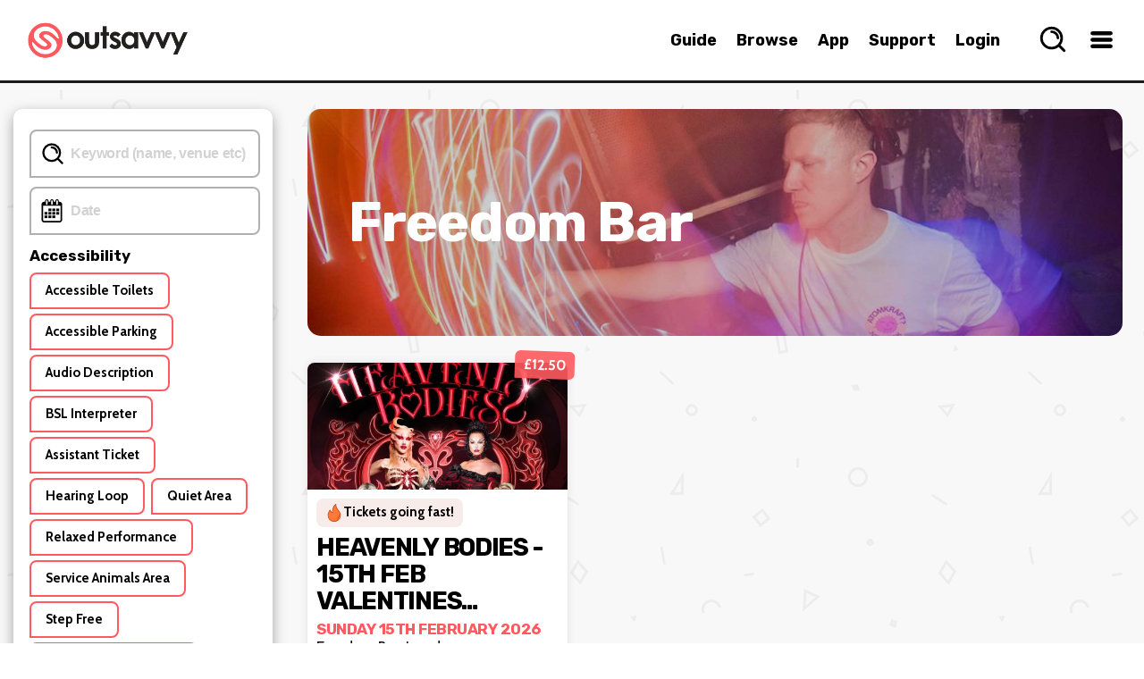

--- FILE ---
content_type: text/html; charset=utf-8
request_url: https://www.outsavvy.com/hashtag/freedombar
body_size: 26145
content:


<!DOCTYPE html>
<!--[if lt IE 7]> 				<html xmlns="http://www.w3.org/1999/xhtml" xml:lang="en" lang="en" class="ie ie6 lte9 lte8 lte7 ">	<![endif]-->
<!--[if IE 7]>					<html xmlns="http://www.w3.org/1999/xhtml" xml:lang="en" lang="en" class="ie ie7 lte9 lte8 lte7 ">	<![endif]-->
<!--[if IE 8]>					<html xmlns="http://www.w3.org/1999/xhtml" xml:lang="en" lang="en" class="ie ie8 lte9 lte8 ">		<![endif]-->
<!--[if IE 9]>					<html xmlns="http://www.w3.org/1999/xhtml" xml:lang="en" lang="en" class="ie ie9 lte9 ">				<![endif]-->
<!--[if (gt IE 9)|!(IE)]><!-->
<html xmlns="http://www.w3.org/1999/xhtml" xml:lang="en" lang="en">
<!--<![endif]-->
<head id="Head1"><title>
	OutSavvy - Freedom Bar | Freedom Bar Events  | Freedom Bar Tickets | OutSavvy.com
</title>

    <script type="text/javascript">
        window.dataLayer = window.dataLayer || [];

        function gtag() { dataLayer.push(arguments); }

        if (window.location.hash ? window.location.hash == '#cs-scan' : false) {
            gtag("consent", "default", { ad_storage: "granted", ad_user_data: "granted", ad_personalization: "granted", analytics_storage: "granted", functionality_storage: "granted", personalization_storage: "granted", security_storage: "granted", wait_for_update: 500 });
        }
        else {
            gtag("consent", "default", {
                ad_storage: "denied",
                ad_user_data: "denied",
                ad_personalization: "denied",
                analytics_storage: "denied",
                functionality_storage: "granted",
                personalization_storage: "granted",
                security_storage: "granted",
                wait_for_update: 500,
            });
        }

        gtag("set", "ads_data_redaction", true);

        gtag("set", "developer_id.dZTlmZj", true);
    </script>

    <script src="https://consent.studio/outsavvy.com/banner.js"></script>

    <link rel="stylesheet" type="text/css" href="/combres.axd/siteCss/404f55730df32433c6a3777ba366c061f220ef4faa7ac89e5c923f2fe47ae0d36b5598371ecae4f988944632c8924f5486ac17bd0b4cad70e095c9b7e3ca2f6e/"/><script type="text/javascript" src="/combres.axd/siteJs/4ea27d3d3dfdcea6aa2256650964498a5d720acb896b38d1bcbc2a81e57470911dd600418c7f575901cd7b3741c1b3a433126ce5ab0a56f134539cecb5333ade/"></script>

    <meta name="Priority" content="0.75" />
    <meta name="ChangeFrequency" content="daily" />
    <meta name="ROBOTS" content="INDEX, FOLLOW" />

    <meta property="og:description" content="Freedom Bar | Freedom Bar Events | Freedom Bar Tickets | OutSavvy.com" />
    <meta property="og:locale" content="en_GB" />
    <meta property="og:locale:alternate" content="en_US" />
    <meta property="og:site_name" content="OutSavvy" />
    <meta property="og:type" content="website" />
    <meta property="og:title" content="Freedom Bar - OutSavvy" />
    <meta property="og:url" content="https://www.outsavvy.com/hashtag/freedombar" />
    <meta property="og:image:type" content="image/jpeg" />
    <meta property="og:image:width" content="1440" />
    <meta property="og:image:height" content="954" />
    <meta property="og:image" content="https://cdn.outsavvy.com/website/banner.jpg" />
    <meta property="og:image:secure_url" content="https://cdn.outsavvy.com/website/banner.jpg" />

    <meta name="twitter:card" content="summary" />
    <meta name="twitter:site" content="@OutSavvy" />
    <meta name="twitter:title" content="Freedom Bar - OutSavvy" />
    <meta name="twitter:app:name:iphone" content="OutSavvy" />
    <meta name="twitter:app:id:iphone" content="722344276" />
    <meta property="twitter:image:src" content="https://cdn.outsavvy.com/website/banner.jpg" />

    <link href="https://www.outsavvy.com/hashtag/freedombar" rel="canonical" />

<link rel="apple-touch-icon" sizes="57x57" href="https://cdn.outsavvy.com/website/favicon/apple-icon-57x57.png" /><link rel="apple-touch-icon" sizes="60x60" href="https://cdn.outsavvy.com/website/favicon/apple-icon-60x60.png" /><link rel="apple-touch-icon" sizes="72x72" href="https://cdn.outsavvy.com/website/favicon/apple-icon-72x72.png" /><link rel="apple-touch-icon" sizes="76x76" href="https://cdn.outsavvy.com/website/favicon/apple-icon-76x76.png" /><link rel="apple-touch-icon" sizes="114x114" href="https://cdn.outsavvy.com/website/favicon/apple-icon-114x114.png" /><link rel="apple-touch-icon" sizes="120x120" href="https://cdn.outsavvy.com/website/favicon/apple-icon-120x120.png" /><link rel="apple-touch-icon" sizes="144x144" href="https://cdn.outsavvy.com/website/favicon/apple-icon-144x144.png" /><link rel="apple-touch-icon" sizes="152x152" href="https://cdn.outsavvy.com/website/favicon/apple-icon-152x152.png" /><link rel="apple-touch-icon" sizes="180x180" href="https://cdn.outsavvy.com/website/favicon/apple-icon-180x180.png" /><link rel="icon" type="image/png" sizes="192x192" href="https://cdn.outsavvy.com/website/favicon/android-icon-192x192.png" /><link rel="icon" type="image/png" sizes="32x32" href="https://cdn.outsavvy.com/website/favicon/favicon-32x32.png" /><link rel="icon" type="image/png" sizes="96x96" href="https://cdn.outsavvy.com/website/favicon/favicon-96x96.png" /><link rel="icon" type="image/png" sizes="16x16" href="https://cdn.outsavvy.com/website/favicon/favicon-16x16.png" /><link rel="shortcut icon" href="https://cdn.outsavvy.com/website/favicon/favicon.ico" /><link rel="manifest" href="/manifest.json" /><meta name="apple-mobile-web-app-title" content="OutSavvy" /><meta name="application-name" content="OutSavvy" /><meta name="msapplication-TileColor" content="#ffffff" /><meta name="msapplication-TileImage" content="/ms-icon-144x144.png" /><meta name="theme-color" content="#ffffff" /><meta name="google-play-app" content="app-id=com.outsavvyapp" /><meta name="apple-itunes-app" content="app-id=722344276" /><meta http-equiv="Content-Type" content="text/html; charset=utf-8" /><meta name="viewport" content="width=device-width, initial-scale=1.0" /><meta property="fb:app_id" content="179821335543821" />

    <script>

        function sponsoredclick(boostId, eventId, source) {
            $.ajax({
                type: "POST",
                contentType: "application/json; charset=utf-8",
                url: "/Default.aspx/AddBoostClick",
                data: '{ userId: "dd32951a-e0ff-4c5e-ac95-25f87a616c3b", boostId: "' + boostId + '", eventId: "' + eventId + '", source: "' + source + '" }',
                contentType: "application/json; charset=utf-8",
                dataType: "json",
                success: function (r) {
                    var g = 'success';
                },
                failure: function (r) {
                },
                error: function (r) {
                }
            });
        }

        function sponsoredview(boostId, source) {
            $.ajax({
                type: "POST",
                contentType: "application/json; charset=utf-8",
                url: "/Default.aspx/AddBoostView",
                data: '{ userId: "dd32951a-e0ff-4c5e-ac95-25f87a616c3b", boostId: "' + boostId + '", source: "' + source + '" }',
                contentType: "application/json; charset=utf-8",
                dataType: "json",
                success: function (r) {
                    var g = 'success';
                },
                failure: function (r) {
                },
                error: function (r) {
                }
            });
        }

        function openEventSearch() {
            setTimeout(function () {
                $('.results-list').empty();

                $.ajax({
                    type: "GET",
                    contentType: "application/json; charset=utf-8",
                    url: "/predictions/v1/getpopular",
                    dataType: "json",
                    async: true,
                    success: function (data) {

                        var h2 = "<h2>What’s Hot Right Now</h2>";
                        $('.results-list').append(h2);

                        $.each(data, function (index, item) {
                            var rows = "<a href='" + item.Url + "' tabindex='0' class='search-nav-item'><div class='search-nav-item-container'><div class='search-nav-item-image-container'><figure class='search-nav-item-image'><img src='https://res.cloudinary.com/outsavvy/image/fetch/c_fill,h_60,w_123/" + item.ImageUrl + "' alt='" + item.Name + "' class='search-nav-item-theimage'><div class='feature-price'>" + item.Price + "</div></figure></div><div class='search-nav-title-container'><p class='search-nav-title'>" + item.Name + "</p><p class='search-nav-description search-nav-description-date'>" + item.Date + "</p><p class='search-nav-description'>" + item.Location + "</p></div></div></a>";
                            $('.results-list').append(rows);
                        });

                        $(".results-holder").show();

                    },
                    error: function (result) {
                        //alert("Due to unexpected errors we were unable to load data");
                    }
                });

                $("#predicitvesearch").focus();
            }, 500);
        }

    </script>

    

    <link rel="stylesheet" type="text/css" href="/combres.axd/eventCss/fdf075ca5ea701b19d44d3128fac8bae6513d6339bfaecfeac36e9e4773b283cf18f166b0f502735ecadd87ff012944242e2e4e7418423d15478cc9091976bdc/"/>
    <script type="text/javascript" src="/combres.axd/eventJs/fc3601143acd977438c1a5f510610e27c13d52eefa8185d86eac33f5d4a05526e8b947b36d3bb3178109ef992afcfa9e70e9653fd627299cb88f15d3c827660a/"></script>
<meta name="description" content="Freedom Bar | Freedom Bar Events | Freedom Bar Tickets | OutSavvy.com" /></head>
<body>

    
    <form method="post" action="/hashtag/freedombar" id="Form1">
<div class="aspNetHidden">
<input type="hidden" name="__EVENTTARGET" id="__EVENTTARGET" value="" />
<input type="hidden" name="__EVENTARGUMENT" id="__EVENTARGUMENT" value="" />
<input type="hidden" name="__VIEWSTATE" id="__VIEWSTATE" value="Tgh9z1sITBBbEIBT/5GgNMunPHELMe8l+sI0shLA6uvQg71n/7suF8oaB8X8BYrwCd/ePIWPpGhy6rhtxdG3hMnVqPkAbuEpaZsfCYo5Tbm1jF6skSan25z12RRwLrJBRUuqfhH+A8UDxb6scBqs4RN+jgk9nbM0A8hPAvOTYZzwi72TwTEdA6nRKSMM1HJjxfgzqtbhtLh3V+W8lYZd/RKEygHQ3UsYwahi1YkfGuNUCBVZckTwY4IEnmeTltj5ca1rUSLI11qkpU2yu9YgfX43FX0kGnqhOPhvMB8bo12JMOa8elAB9nQrJ3mHBREibTLJkqzzcZ2cDarWW5/GdW21beFl4sXhUTHm6wdIogQVFR2hC9bfXa57YqEb/SuqaQ0KIkgi7QUOPuY0OlrHZeAr8od0yQ/6TPWP0hab+8QX0C6IauiDKiXUpRIww6YBxpq6zQLB1hd+tD5LR5uDm073NKL6alcsx5b86GZJZQdY6q5WMbmLYSUO9dbMnVkdzmgbcHOiQZ/AVD+uWv3jkQVLxTFcT+R8OYCkBjiQrkhYEGt+LMSK8pnPIbz/GSP3+Ch2/hviuDrB4xfGF4wZ7Qc7lxMq2mMddI7qG5EGBOG26ukC/I/tZRSosvQSiLD9eIR2+QEQf9lBD6jutX6CTrdUfMmqKiHaCgqsl4BeATEYMPEBmOCxLDgPG/77/[base64]/wwK8cL5MmURy5W7qMvIEvDlHA+iDEnzOwvPJyU1iVgnyGKKXQFYMvbCtjoa9dFSnnAxzd5+ACy/[base64]/LRGIv1H3XLHcL5odBuJYwvdd2TE+hClJedrCc+WQiWpvAXZkes1o8Pl1GRtPwsnadIORKabMuuIkXK7dZX/LEgnPoiRfVA6kbKn/ES1LDFq+dCX19DmukwgAR0XQ+k8ep7NyEuQ+pZHeaSZyXd+GCC8K7QzJA1k7G9q8VpVRpirDmagn8iBwEuhnIzPzciOJ8P20Ve8ZqSsQFMDv/UXPOfW/Rswq68eMbWnzqJSYwFJI6B+2HFIFCQs6ZwDcBQaT2mAZgcJEYdRY57pqcpO3kIMAixq2iuTTpvHENTXuzzZ9o+3oyKCctciSPlkgczzXA5NNHMEZaooZjElCGL4Jk/KL9IwkiPlgMtg5gjaOENpU/qhuiabxv5RH8CrWwoMNU8cLulcL0fP0GUDWPaIZRrHAYCyC1YzGcka0yZIF1AOvIoDoSphhtRyy03lOqn4bH/Uwg9WQOm3/[base64]/fMUVk5Jx1r8IhYYxGKfrEs8kPBvtyDXbdqnMhZQ1bHTrfhqMTTFqrP2sB1zeEwKdoQaHC1C312QW/g31xEcSTNqmRD1tqp8FRLCfhRRaKwGm59YC5GguPxxqYvd58kzB4J78paVG7EkUbkPWrKZBOgfjDDTSiRK1oyiVKdb+6GH055UY/OJluTY9PrFd2p32Kkw1LwVBTInrPlrIeO3XwpJVc0jIVCSnDgSAOsAhXnUsFrJHRXOWiauKU/FP14LJK7jII/GO7WcRwyHEnLS11evwEj5XsSc/7j/2B1EwGHbalkulR62IheQqTK3TpfZ6U6WUNmRck4obqa2kq6Y11t0VcRuXdd3pUGhRtHeRhZgFBbrHlOne+vtE6ZgRSzw92o3OqsUkw7Y/GRmtPl6cQMS/9LSD+FoOaa4xM1q9tDXssbx9thsMBjxkNzCKHVVTWf81mUn3+WIxBYUs2t5hp/++eBtupvmiUcA5s5r5eIBcX" />
</div>

<script type="text/javascript">
//<![CDATA[
var theForm = document.forms['Form1'];
if (!theForm) {
    theForm = document.Form1;
}
function __doPostBack(eventTarget, eventArgument) {
    if (!theForm.onsubmit || (theForm.onsubmit() != false)) {
        theForm.__EVENTTARGET.value = eventTarget;
        theForm.__EVENTARGUMENT.value = eventArgument;
        theForm.submit();
    }
}
//]]>
</script>


<script src="https://ajax.aspnetcdn.com/ajax/4.6/1/WebForms.js" type="text/javascript"></script>
<script type="text/javascript">
//<![CDATA[
window.WebForm_PostBackOptions||document.write('<script type="text/javascript" src="/WebResource.axd?d=pynGkmcFUV13He1Qd6_TZL5KdDVR-IRbp45zGy255YsnUFBNiHTR95ynkz6pYofnIBeyJQ2&amp;t=637814653746327080"><\/script>');//]]>
</script>



<script src="https://ajax.aspnetcdn.com/ajax/4.6/1/MicrosoftAjax.js" type="text/javascript"></script>
<script type="text/javascript">
//<![CDATA[
(window.Sys && Sys._Application && Sys.Observer)||document.write('<script type="text/javascript" src="/ScriptResource.axd?d=NJmAwtEo3Ipnlaxl6CMhvi2B_tFrGXO4oZ-BZbVPvI2Ut-QHgTn0O335yMndvrRa3eSJjqqSBMrJrE29H1KJjYMcbc5wjIWfAChnujlz6p35vZ_wjrXQQ2UjUwBSgXbUR8CALUM5UA5QlLhQxZ_Vtm0vQDc1&t=49337fe8"><\/script>');//]]>
</script>

<script src="https://ajax.aspnetcdn.com/ajax/4.6/1/MicrosoftAjaxWebForms.js" type="text/javascript"></script>
<script type="text/javascript">
//<![CDATA[
(window.Sys && Sys.WebForms)||document.write('<script type="text/javascript" src="/ScriptResource.axd?d=dwY9oWetJoJoVpgL6Zq8OKXH5hXLz2HeEtHbgvDgDQNBYfDCQnLxsVzZAlrF0MsSoy_8gLIA1jtVH4iFAlrLUJqzB0_JxB_m0OgD7Mh9lynTh_enzmbgGUloWhv9usgHMH4CSVtn-JM5BnWNRDS1IsLjwOs1&t=49337fe8"><\/script>');//]]>
</script>

<div class="aspNetHidden">

	<input type="hidden" name="__VIEWSTATEGENERATOR" id="__VIEWSTATEGENERATOR" value="9543FD24" />
	<input type="hidden" name="__EVENTVALIDATION" id="__EVENTVALIDATION" value="mxgH07l3z9OtfDe1iNXYqwFk5/a3ZBNAmIPbz2UYG3z8lc2YFYbprpl+OnSiptbvq7pCGT9TLHjRlFm235bKAvDk+9W+eApUF2oFyfeqJhjZr7rpFNjpz0W13j6rqt0H9/483ekAw/A7FgwXF8Sh0wkRy9tjsAa7b1AAR8zC2k0ihOK5l0jSUEvmPmkLjzL38VqGgS/HFY0euKtAIDKuTrxfBxPIJt7csi+TP7L54HMKURQfrCUYyp2UIa4sWBMaklZnJl2z8jA1Vy8J1vRriZ17pRHFpgs2a42H5HOjvnoX8HemcDZRm2QXd/etnLdW7idE/G3pDd4HUBRg2SB3WHIxg8JTSScFkvI6xEvheffvifSb622KUGOTHeDoIGYffpqS3wxjo9PEXISDFtC7mH9c366x3DXYlCf4/J0YrvPNCutr8lJ3nNOaqmfa+dyp9odHQ2Tc90Ek+jz7Z7S82w7bvGQilOYwDsEKOFbkhsLYgMptfhRfNHiIvDqPCmW4zOUojoqOAy2C9Dd7keWFYeNVhHCv5+Jf0Q0KwY6I8jnTjO4AaBnX4L1UBDznCG1icXmJSPo4xgkNRUCDgMMdMD1cAR41Q/N4rq+RQ1wWdwZDA3pPIbTUQY8o5vviv0dFkj7GtIjYdmqImyEE3uEe4YjZQGTDNgaZ2B0MDdAHnvp0f4VGKyxLtgB3outFgfpPmdp/E34UHmUbBw6FvCfA/JLJ3PkDVmBazWR21Krsd8BJhaF0NaJyiwPKcydmwsoZq+SJgM3NzSMbvkRBXsOFHf4X/XcLIJpUTTZPo9cZI4xn/nmUqj9Ybaj1+Vgfu2n65up/5g==" />
</div>
        

        <input type="checkbox" name="" id="menuBtn" />

        <label for="menuBtn">
            <div class="loadingmenu" id="loadingmenu">
            </div>
        </label>

        <input type="checkbox" name="" id="searchBtn" />
        <label for="searchBtn">
            <div class="searchmenu" id="searchmenu">

                <div class="search-box-size">
                    <div class="search-box">
                        <input name="ctl00$predicitvesearch" type="text" id="predicitvesearch" class="predicitvesearch" placeholder="Event, keyword, performer..." />

                        <svg xmlns="http://www.w3.org/2000/svg" width="800px" height="800px" viewBox="0 0 24 24" fill="none" class="header-svg-icon svg-icon" style="width: 26px; height: auto;">
                            <path d="M11 6C13.7614 6 16 8.23858 16 11M16.6588 16.6549L21 21M19 11C19 15.4183 15.4183 19 11 19C6.58172 19 3 15.4183 3 11C3 6.58172 6.58172 3 11 3C15.4183 3 19 6.58172 19 11Z" stroke="#000000" stroke-width="2" stroke-linecap="round" stroke-linejoin="round"></path>
                        </svg>

                        <label for="searchBtn">
                            <div class="search-icon-close">

                                <svg width="20" height="20" xmlns="http://www.w3.org/2000/svg" viewBox="0 0 15 15" version="1.1" class="header-svg-icon svg-icon">
                                    <path d="M2.64,1.27L7.5,6.13l4.84-4.84C12.5114,1.1076,12.7497,1.0029,13,1c0.5523,0,1,0.4477,1,1
	c0.0047,0.2478-0.093,0.4866-0.27,0.66L8.84,7.5l4.89,4.89c0.1648,0.1612,0.2615,0.3796,0.27,0.61c0,0.5523-0.4477,1-1,1
	c-0.2577,0.0107-0.508-0.0873-0.69-0.27L7.5,8.87l-4.85,4.85C2.4793,13.8963,2.2453,13.9971,2,14c-0.5523,0-1-0.4477-1-1
	c-0.0047-0.2478,0.093-0.4866,0.27-0.66L6.16,7.5L1.27,2.61C1.1052,2.4488,1.0085,2.2304,1,2c0-0.5523,0.4477-1,1-1
	C2.2404,1.0029,2.4701,1.0998,2.64,1.27z">
                                    </path>
                                </svg>
                            </div>
                        </label>
                    </div>

                    <div class="results-holder">
                        <div class="results-list">
                        </div>
                    </div>

                </div>

            </div>
        </label>


        <input type="checkbox" name="" id="locationBtn" />
        <label for="locationBtn">
            <div class="locationmenu" id="locationmenu">

                <div class="location-box-size">
                    <label>
                        <div class="location-box">

                            <div class="col-lg-12 col-md-12 col-sm-12 col-xs-12 location-search location-search-web">

                                <div class="browse_location">

                                    <label for="locationBtn">
                                        <div class="location-box-close">
                                            <span>
                                                <svg xmlns="http://www.w3.org/2000/svg" class="svg-close" viewBox="0 0 15 15" version="1.1">
                                                    <path d="M2.64,1.27L7.5,6.13l4.84-4.84C12.5114,1.1076,12.7497,1.0029,13,1c0.5523,0,1,0.4477,1,1
	c0.0047,0.2478-0.093,0.4866-0.27,0.66L8.84,7.5l4.89,4.89c0.1648,0.1612,0.2615,0.3796,0.27,0.61c0,0.5523-0.4477,1-1,1
	c-0.2577,0.0107-0.508-0.0873-0.69-0.27L7.5,8.87l-4.85,4.85C2.4793,13.8963,2.2453,13.9971,2,14c-0.5523,0-1-0.4477-1-1
	c-0.0047-0.2478,0.093-0.4866,0.27-0.66L6.16,7.5L1.27,2.61C1.1052,2.4488,1.0085,2.2304,1,2c0-0.5523,0.4477-1,1-1
	C2.2404,1.0029,2.4701,1.0998,2.64,1.27z">
                                                    </path>
                                                </svg>
                                            </span>
                                        </div>
                                    </label>

                                    <div class="browse_location-text-mobile">
                                        Set your preferred location
                                    </div>

                                    <div class="browse_location-text-mobile-small">Events close to your preferred location will prioritised 🙌</div>

                                    <div class="browse_location-text-mobile-small">
                                        Start typing to find your location and select from the list. Currently UK locations only but more coming soon!
                                    </div>

                                    <div class="location-autocomplete" data-spec="location-autocomplete" style="width: 100%;">
                                        <div id="geocoder"></div>
                                    </div>

                                    <div class='ticket-select'>
                                        <div class="confirm">
                                            <div class="button radius confirm-right">
                                                <input type="submit" name="ctl00$ButtonHidden" value="Confirm Location" id="ButtonHidden" class="button" />
                                            </div>
                                        </div>
                                    </div>

                                </div>

                                <input type="hidden" name="ctl00$HiddenLocationText" id="HiddenLocationText" value="London" />
                                <input type="hidden" name="ctl00$HiddenLatLon" id="HiddenLatLon" value="51.51633,-0.129302" />

                            </div>

                        </div>
                    </label>
                </div>

            </div>
        </label>


        <div id="page" class="search event-guide event-guide-site taxonomy">

            <div id="page-wrapper">

                <div >

                    <div id="header" class="">

                        <nav class="search-nav">
                            <div class="search-bar">

                                <a href="/">
                                    <img itemprop="logo" width="55" height="55" class="logomobile" src="https://cdn.outsavvy.com/website/icon.png" alt="OutSavvy - Discover events and book tickets. Buy tickets quickly and securely" />
                                    <img itemprop="logo" class="logo" width="180" height="46" src="https://cdn.outsavvy.com/website/outsavvy-logo-white.png" alt="OutSavvy - Discover events and book tickets. Buy tickets quickly and securely" />
                                </a>
                            </div>

                            <ul class="search-nav-browse">
                                <li class="search-nav-browse-first"><a href="/guide" tabindex="0" class="search-nav-main-item search-nav-item">Guide</a></li>
                                <li class="search-nav-browse-first"><a href="/events" tabindex="0" class="search-nav-main-item search-nav-item">Browse</a></li>
                                <li class="search-nav-browse-second"><a href="/theapp" tabindex="0" class="search-nav-main-item search-nav-item">App</a></li>
                                <li class="search-nav-browse-second"><a href="/support" tabindex="0" class="search-nav-main-item search-nav-item">Support</a></li>

                                
                                <li class="search-nav-browse-second"><a href="/accountlogin" tabindex="0" class="search-nav-main-item search-nav-item">Login</a></li>
                                

                                <li class="user-nav">

                                    

                                    <label for="searchBtn">
                                        <div class="search-nav-drop-button">
                                            <span>
                                                <svg xmlns="http://www.w3.org/2000/svg" width="800px" height="800px" viewBox="0 0 24 24" fill="none" class="svg-search" onclick="openEventSearch();">
                                                    <path d="M11 6C13.7614 6 16 8.23858 16 11M16.6588 16.6549L21 21M19 11C19 15.4183 15.4183 19 11 19C6.58172 19 3 15.4183 3 11C3 6.58172 6.58172 3 11 3C15.4183 3 19 6.58172 19 11Z" stroke="#000000" stroke-width="2" stroke-linecap="round" stroke-linejoin="round" />
                                                </svg>
                                            </span>
                                        </div>
                                    </label>

                                    <div class="user-nav-container">

                                        <div class="menu">
                                            <label for="menuBtn">
                                                <div class="search-nav-drop-button">
                                                    <span>
                                                        <svg xmlns="http://www.w3.org/2000/svg" width="800px" height="800px" viewBox="0 0 24 24" fill="none" class="svg-hamburger">
                                                            <path d="M5 7H19" stroke="#000000" stroke-width="3" stroke-linecap="round" stroke-linejoin="round"></path>
                                                            <path d="M5 12L19 12" stroke="#000000" stroke-width="3" stroke-linecap="round" stroke-linejoin="round"></path>
                                                            <path d="M5 17L19 17" stroke="#000000" stroke-width="3" stroke-linecap="round" stroke-linejoin="round"></path>
                                                        </svg>
                                                    </span>
                                                </div>
                                            </label>

                                        </div>

                                    </div>
                                </li>

                            </ul>
                        </nav>

                        <div class="container container-header">
                            
                            
                        </div>

                    </div>

                    
                    <div class="top-header-margin"></div>
                    

                    <!-- HEADER -->

                    


                    <div id="section" class="page-large">

                        <div id="PanelMainSection">
	
                            <div class="container clearfix ">
                                
                                <div id="primary" class="search">
                                    

    <script type="text/javascript">
//<![CDATA[
Sys.WebForms.PageRequestManager._initialize('ctl00$MainContent$ScriptManager', 'Form1', ['tctl00$MainContent$Update1','MainContent_Update1'], ['ctl00$MainContent$TextBoxSearch','MainContent_TextBoxSearch'], [], 90, 'ctl00');
	//]]>
</script>


    <div class="ui-hero ui-hero-sub mobile-header" style="background-image: url(https://cdn.outsavvy.com/website/banner/banner5.jpg); margin-bottom: 30px;">

        <div class="container" style="padding-top: 0px;">
            <!-- Heading -->
            <h1 class="heading animate fade-in-up-big">Freedom Bar</h1>

        </div>

        <div class="row-bg-overlay"></div>

    </div>

    <div id="MainContent_Update1">
		

            <div id="MainContent_p" onkeypress="javascript:return WebForm_FireDefaultButton(event, &#39;MainContent_ButtonSearch&#39;)">
			

                <div class="col-lg-3 col-md-3 col-sm-12 col-xs-12">

                    <div class="searchfilter">

                        <div class="box outline">

                            <div id="searchContent">

                                <div class="content">

                                    

                                    <div class="row">
                                        <div class="col-lg-12 col-md-12 col-sm-6 col-xs-12">
                                            <div class="keyword">
                                                <input name="ctl00$MainContent$TextBoxSearch" type="text" id="MainContent_TextBoxSearch" class="input-group-text" placeholder="Keyword (name, venue etc)" autocomplete="off" />
                                            </div>
                                        </div>
                                    </div>

                                    <div class="row">
                                        <div class="col-lg-12 col-md-12 col-sm-6 col-xs-12">
                                            <div class="daterange">
                                                <input name="ctl00$MainContent$TextBoxDatePickerStart" type="text" id="MainContent_TextBoxDatePickerStart" class="input-group-text" placeholder="Date" autocomplete="off" />
                                            </div>
                                        </div>
                                    </div>

                                    <h4>accessibility</h4>

                                    <div class="ck-button-container">

                                        
                                                <input type="hidden" name="ctl00$MainContent$RepeaterAccessibility$ctl00$hideAcc" id="MainContent_RepeaterAccessibility_hideAcc_0" value="1" />
                                                <div class="ck-button">
                                                    <label>
                                                        <input name="ctl00$MainContent$RepeaterAccessibility$ctl00$CheckAccessibility" type="checkbox" id="MainContent_RepeaterAccessibility_CheckAccessibility_0" value="1" /><span>Accessible Toilets</span>
                                                    </label>
                                                </div>
                                            
                                                <input type="hidden" name="ctl00$MainContent$RepeaterAccessibility$ctl01$hideAcc" id="MainContent_RepeaterAccessibility_hideAcc_1" value="2" />
                                                <div class="ck-button">
                                                    <label>
                                                        <input name="ctl00$MainContent$RepeaterAccessibility$ctl01$CheckAccessibility" type="checkbox" id="MainContent_RepeaterAccessibility_CheckAccessibility_1" value="2" /><span>Accessible Parking</span>
                                                    </label>
                                                </div>
                                            
                                                <input type="hidden" name="ctl00$MainContent$RepeaterAccessibility$ctl02$hideAcc" id="MainContent_RepeaterAccessibility_hideAcc_2" value="3" />
                                                <div class="ck-button">
                                                    <label>
                                                        <input name="ctl00$MainContent$RepeaterAccessibility$ctl02$CheckAccessibility" type="checkbox" id="MainContent_RepeaterAccessibility_CheckAccessibility_2" value="3" /><span>Audio Description</span>
                                                    </label>
                                                </div>
                                            
                                                <input type="hidden" name="ctl00$MainContent$RepeaterAccessibility$ctl03$hideAcc" id="MainContent_RepeaterAccessibility_hideAcc_3" value="4" />
                                                <div class="ck-button">
                                                    <label>
                                                        <input name="ctl00$MainContent$RepeaterAccessibility$ctl03$CheckAccessibility" type="checkbox" id="MainContent_RepeaterAccessibility_CheckAccessibility_3" value="4" /><span>BSL Interpreter</span>
                                                    </label>
                                                </div>
                                            
                                                <input type="hidden" name="ctl00$MainContent$RepeaterAccessibility$ctl04$hideAcc" id="MainContent_RepeaterAccessibility_hideAcc_4" value="5" />
                                                <div class="ck-button">
                                                    <label>
                                                        <input name="ctl00$MainContent$RepeaterAccessibility$ctl04$CheckAccessibility" type="checkbox" id="MainContent_RepeaterAccessibility_CheckAccessibility_4" value="5" /><span>Assistant Ticket</span>
                                                    </label>
                                                </div>
                                            
                                                <input type="hidden" name="ctl00$MainContent$RepeaterAccessibility$ctl05$hideAcc" id="MainContent_RepeaterAccessibility_hideAcc_5" value="6" />
                                                <div class="ck-button">
                                                    <label>
                                                        <input name="ctl00$MainContent$RepeaterAccessibility$ctl05$CheckAccessibility" type="checkbox" id="MainContent_RepeaterAccessibility_CheckAccessibility_5" value="6" /><span>Hearing Loop</span>
                                                    </label>
                                                </div>
                                            
                                                <input type="hidden" name="ctl00$MainContent$RepeaterAccessibility$ctl06$hideAcc" id="MainContent_RepeaterAccessibility_hideAcc_6" value="7" />
                                                <div class="ck-button">
                                                    <label>
                                                        <input name="ctl00$MainContent$RepeaterAccessibility$ctl06$CheckAccessibility" type="checkbox" id="MainContent_RepeaterAccessibility_CheckAccessibility_6" value="7" /><span>Quiet Area</span>
                                                    </label>
                                                </div>
                                            
                                                <input type="hidden" name="ctl00$MainContent$RepeaterAccessibility$ctl07$hideAcc" id="MainContent_RepeaterAccessibility_hideAcc_7" value="8" />
                                                <div class="ck-button">
                                                    <label>
                                                        <input name="ctl00$MainContent$RepeaterAccessibility$ctl07$CheckAccessibility" type="checkbox" id="MainContent_RepeaterAccessibility_CheckAccessibility_7" value="8" /><span>Relaxed Performance</span>
                                                    </label>
                                                </div>
                                            
                                                <input type="hidden" name="ctl00$MainContent$RepeaterAccessibility$ctl08$hideAcc" id="MainContent_RepeaterAccessibility_hideAcc_8" value="9" />
                                                <div class="ck-button">
                                                    <label>
                                                        <input name="ctl00$MainContent$RepeaterAccessibility$ctl08$CheckAccessibility" type="checkbox" id="MainContent_RepeaterAccessibility_CheckAccessibility_8" value="9" /><span>Service Animals Area</span>
                                                    </label>
                                                </div>
                                            
                                                <input type="hidden" name="ctl00$MainContent$RepeaterAccessibility$ctl09$hideAcc" id="MainContent_RepeaterAccessibility_hideAcc_9" value="10" />
                                                <div class="ck-button">
                                                    <label>
                                                        <input name="ctl00$MainContent$RepeaterAccessibility$ctl09$CheckAccessibility" type="checkbox" id="MainContent_RepeaterAccessibility_CheckAccessibility_9" value="10" /><span>Step Free</span>
                                                    </label>
                                                </div>
                                            
                                                <input type="hidden" name="ctl00$MainContent$RepeaterAccessibility$ctl10$hideAcc" id="MainContent_RepeaterAccessibility_hideAcc_10" value="11" />
                                                <div class="ck-button">
                                                    <label>
                                                        <input name="ctl00$MainContent$RepeaterAccessibility$ctl10$CheckAccessibility" type="checkbox" id="MainContent_RepeaterAccessibility_CheckAccessibility_10" value="11" /><span>Wheelchair Accessible</span>
                                                    </label>
                                                </div>
                                            

                                    </div>



                                    <div class="button">
                                        <input type="submit" name="ctl00$MainContent$ButtonSearch" value="Search" id="MainContent_ButtonSearch" />
                                    </div>
                                </div>

                            </div>

                        </div>
                    </div>
                </div>

            
		</div>

            <div class="col-lg-9 col-md-9 col-sm-12 col-xs-12">

                <div class="ui-hero ui-hero-sub web-header" style="background-image: url(https://cdn.outsavvy.com/website/banner/banner5.jpg); margin-bottom: 30px;">

                    <div class="container" style="padding-top: 0px;">
                        <!-- Heading -->
                        <h1 class="heading animate fade-in-up-big">Freedom Bar</h1>

                    </div>

                    <div class="row-bg-overlay"></div>

                </div>

                

                        <div id="eventscontent" class=" module-box row">
                    

                        <div class="col-4-mar">
                            <div class="event-border ">

                                

                                
                                    <a href="/event/32961/heavenly-bodies-15th-feb-valentines-special">

                                <div class="event-feed latest">
                                    <div class="event-image">

                                        <img class='lazy' src='https://cdn.outsavvy.com/website/preloader.jpg' data-src="https://res.cloudinary.com/outsavvy/image/fetch/c_fill,h_234,w_481/https://outsavvynew.s3.eu-west-2.amazonaws.com/events/058d453e-6b15-464c-a66a-863f3c7ac91b.png" alt="HEAVENLY BODIES - 15TH FEB VALENTINES SPECIAL " />



                                        <div class="feature-price">£12.50</div>


                                    </div>

                                    <div class="entry-details">

                                        

                                        

                                            <div class="urgency-signals">
                                                <div class="urgency-message">
                                                    <i class="urgency-image">
                                                        <svg xmlns="http://www.w3.org/2000/svg" xmlns:xlink="http://www.w3.org/1999/xlink" height="800px" width="800px" version="1.1" id="Layer_1" viewBox="0 0 388.219 388.219" xml:space="preserve">
                                                            <path style="fill: #FF793B;" d="M160.109,182.619c0.8,6.8-6,11.6-12,8c-22-12.8-32.8-36.4-47.2-56.8c-23.2,36.8-40.8,72.4-40.8,110.4  c0,77.2,54.8,136,132,136s136-58.8,136-136c0-96.8-101.2-113.6-100-236C187.309,37.019,148.909,101.419,160.109,182.619z"></path>
                                                            <path style="fill: #C6490F;" d="M192.109,388.219c-81.2,0-140-60.4-140-144c0-42,20.4-80,42-114.8c1.6-2.4,4-3.6,6.4-3.6  c2.8,0,5.2,1.2,6.8,3.2c3.6,4.8,6.8,10,10,15.2c10,15.6,19.6,30.4,34.8,39.2l0,0c-11.6-82.8,27.6-151.2,71.2-182  c2.4-1.6,5.6-2,8.4-0.4c2.8,1.2,4.4,4,4.4,7.2c-0.8,62,26.4,96,52.4,128.4c23.6,29.2,47.6,59.2,47.6,107.6  C336.109,326.219,274.109,388.219,192.109,388.219z M101.309,148.619c-18,29.6-33.2,61.6-33.2,95.6c0,74,52,128,124,128  c72.8,0,128-55.2,128-128c0-42.8-20.4-68-44-97.6c-24.4-30.4-51.6-64.4-55.6-122c-34.4,31.2-62,88.4-52.4,156.8l0,0  c0.8,6.4-2,12.4-7.2,15.6c-5.2,3.2-11.6,3.2-16.8,0c-18.4-10.8-29.2-28-40-44.4C102.909,151.419,102.109,150.219,101.309,148.619z"></path>
                                                            <path style="fill: #FF793B;" d="M278.109,304.219c14-21.6,22-47.6,22-76"></path>
                                                            <path style="fill: #C6490F;" d="M278.109,312.219c-1.6,0-3.2-0.4-4.4-1.2c-3.6-2.4-4.8-7.2-2.4-11.2c13.6-20.8,20.8-45.6,20.8-71.6  c0-4.4,3.6-8,8-8s8,3.6,8,8c0,29.2-8,56.8-23.2,80.4C283.309,311.019,280.909,312.219,278.109,312.219z"></path>
                                                            <path style="fill: #FF793B;" d="M253.709,332.219c2.8-2.4,6-5.2,8.4-8"></path>
                                                            <path style="fill: #C6490F;" d="M253.709,340.219c-2.4,0-4.4-0.8-6-2.8c-2.8-3.2-2.4-8.4,0.8-11.2c2.4-2.4,5.6-4.8,7.6-7.2  c2.8-3.2,8-3.6,11.2-0.8c3.2,2.8,3.6,8,0.8,11.2c-2.8,3.2-6.4,6.4-9.2,8.8C257.309,339.419,255.709,340.219,253.709,340.219z"></path>
                                                        </svg>
                                                    </i>
                                                    <span>Tickets going fast!</span>
                                                </div>
                                            </div>

                                        

                                        <h5>
                                            HEAVENLY BODIES - 15TH FEB VALENTINES SPECIAL </h5>

                                        <div class="time">
                                            <span class="copy">Sunday 15th February 2026</span>
                                        </div>
                                        <div class="address">
                                            <span class="copy">Freedom Bar,  London</span>
                                        </div>
                                        
                                    </div>

                                </div>

                                </a>

                            </div>
                        </div>
                    
                        </div>

                    

                <div id="loadMore">Load More 👇</div>

                

                <section class="app-promotion">

                    <div class="app-promotion-inner">

                        <div class="app-promotion-main">
                            <img src="https://cdn.outsavvy.com/website/outsavvy-qr-app.png" />
                            <div class="image-copy">Download the app</div>
                        </div>

                        <div class="app-promotion-copy">

                            <div class="app-copy-placeholder">


                                <h2 class="app-copy-header">GET THE OUTSAVVY APP</h2>
                                <div class="app-copy-subheader">Your vibe. Your events. All in one place.</div>
                                <div class="event-description">
                                    <ul class="event-points">
                                        <li>Discover events you’ll actually love</li>
                                        <li>Personalised recommendations that match your vibe</li>
                                        <li>Store your tickets for lightning-fast entry</li>
                                        <li>Buy tickets on the go—safe, simple, secure</li>
                                    </ul>
                                </div>

                                <a href="https://www.outsavvy.com/applink" class="buy-button">Download The App</a>


                            </div>
                        </div>

                    </div>
                </section>

                

                

<div class="trendingtags">

    
    <hr class="content-divider" />
    

                        <div class="line-red-holder">
                        <h4 class="line-red">Trending Tags
<svg width="100%" height="7" viewBox="0 0 135 7" fill="none" preserveAspectRatio="none" xmlns="http://www.w3.org/2000/svg" style="position: absolute; bottom: -7px; left: 0;">
    <path d="M134.608 0.000117724C113.27 0.173747 91.9358 0.526433 70.6042 1.05817C55.826 1.43256 41.0566 1.93717 26.2785 2.4255C18.6216 2.68594 10.9647 2.91925 3.30781 3.12544C2.34941 3.2291 1.43068 3.87061 0.673556 4.96482C0.410131 5.33921 -0.520638 7.03209 0.392569 6.99954C14.117 6.6577 27.8503 6.15309 41.5747 5.71359C58.4983 5.16015 75.4131 4.72066 92.3192 4.3951C105.444 4.14551 118.565 3.97188 131.684 3.87422C132.645 3.78272 133.566 3.13359 134.318 2.01856C134.59 1.66045 135.521 -0.01616 134.608 0.000117724Z" fill="#ff5a5f"></path>
</svg>
                        </h4>
                    </div>

    <div class="content">

        <div class="eventtags">
            <span class="eventspan">
                <a href=/hashtag/community>Community </a><a href=/hashtag/show>Show </a><a href=/hashtag/drag>Drag </a><a href=/hashtag/music>Music </a><a href=/hashtag/social>Social </a><a href=/hashtag/performance>Performance </a><a href=/hashtag/comedy>Comedy </a><a href=/hashtag/cabaret>Cabaret </a><a href=/hashtag/dance>Dance </a><a href=/hashtag/dj>DJ </a><a href=/hashtag/party>Party </a><a href=/hashtag/workshop>Workshop </a><a href=/hashtag/experience>Experience </a><a href=/hashtag/class>Class </a>
            </span>
        </div>
    </div>

   
    <hr class="content-divider" />
    

</div>


            </div>

        
	</div>

    <input name="ctl00$MainContent$hiddenLong" type="text" id="MainContent_hiddenLong" style="display: none" />
    <input name="ctl00$MainContent$hiddenLat" type="text" id="MainContent_hiddenLat" style="display: none" />


                                </div>
                                <div id="sidebar" class="">
                                    

                                </div>
                                <!-- container -->
                            </div>
                        
</div>

                        

                        

                        

    

<div class="app-showcase">
    <!-- Call To Action Section -->
    <div class="section ui-gradient-peach ui-section-tilt ui-action-section">
        <div class="container">
            <div class="row">
                <!-- Text Column -->
                <div class="col-lg-6 col-md-7 text-block">
                    <!-- Section Heading -->
                    <div class="section-heading">
                        <h2 class="heading">Available on iOS and Android
							</h2>
                        <p class="paragraph">
                           Download the app using the links below to secure your tickets on the go plus store your tickets on the app for even easier entry to your event 👇
						
                        </p>
                        <div class="actions">
                            <a href="https://apps.apple.com/gb/app/outsavvy/id722344276" target="_blank" class="btn ui-gradient-green btn-app-store btn-download shadow-lg"><span>Available on the</span> <span>App Store</span></a>
                            <a href="https://play.google.com/store/apps/details?id=com.outsavvyapp&hl=en" target="_blank" class="btn ui-gradient-blue btn-google-play btn-download shadow-lg"><span>Available on </span><span>Google Play</span></a>
                        </div>
                    </div>
                    <!-- .section-heading -->
                </div>
                <!-- Image Column -->
                <div class="col-lg-6 col-md-5 img-block">
                    <img src="https://cdn.outsavvy.com/website/app/app-mockup-11.png" alt="OutSavvy App for iOS and Android" data-uhd class="responsive-on-sm" data-max_width="547" />
                </div>
            </div>
            <!-- .row -->
        </div>
        <!-- .container -->
    </div>
    <!-- .section -->
</div>





                    </div>

                    

                    <!-- SECTION -->
                    

<div id="footer">

    <div class="footer" data-is="footerText">

        <div class="footer-top">

            <div class="col-lg-12 col-md-12 col-sm-12 col-xs-12 col">

                <div class="footer-social footer-top">

                    <a href="/">
                        <img itemprop="logo" width="180" height="46" class="logo" src="https://cdn.outsavvy.com/website/outsavvylogo-new.png" alt="OutSavvy - Discover events and book tickets. Buy tickets quickly and securely">
                    </a>

                    <div id="footer-apps">

                        <div class="actions">
                            <a class="btn ui-gradient-green btn-app-store btn-download shadow-lg" href="https://apps.apple.com/gb/app/outsavvy/id722344276" target="_blank"><span>Available on the</span> <span>App Store</span></a>
                            <a class="btn ui-gradient-blue btn-google-play btn-download shadow-lg" href="https://play.google.com/store/apps/details?id=com.outsavvyapp" target="_blank"><span>Available on </span><span>Google Play</span></a>
                        </div>

                    </div>

                </div>
            </div>

            <div class="col-lg-12 col-md-12 col-sm-12 col-xs-12 col">

                <div class="footer-social">

                    <div class="footer__links">
                        <ul class="list-inline">
                            <li><a href="/contactus" title="Contact us">Contact</a></li>
                            <li><a href="/resell" title="What is Ticket ReSell and how to use ReSell on OutSavvy">ReSell</a></li>
                            <li><a href="/aboutus" title="About OutSavvy - Create, share, discover & attend Events">About</a></li>
                            <li><a href="/developer" title="The OutSavvy API, pull in feeds of data for events">Developer</a></li>
                            <li><a href="/terms" title="OutSavvy Terms and Conditions">Terms & Conditions</a></li>
                            <li><a href="/privacypolicy" title="OutSavvy Privacy Policy">Privacy Policy</a></li>
                            <li><a href="/cookiepolicy" title="OutSavvy Cookie Policy">Cookie Policy</a></li>
                        </ul>

                    </div>

                     <a href="/selltickets" class="partners-button" target="_blank">
                            <span>Create Events on OutSavvy</span>  </a>
                    
                </div>
            </div>

            <div class="col-lg-12 col-md-12 col-sm-12 col-xs-12 col">

                <div class="footer-social footer_location">
                    <div>
                        <label for="locationBtn">
                            <div id="footer-location">
                                <svg xmlns="http://www.w3.org/2000/svg" width="800px" height="800px" viewBox="0 0 1024 1024" fill="#000000">
                                    <path d="M800 416a288 288 0 1 0-576 0c0 118.144 94.528 272.128 288 456.576C705.472 688.128 800 534.144 800 416zM512 960C277.312 746.688 160 565.312 160 416a352 352 0 0 1 704 0c0 149.312-117.312 330.688-352 544z" />
                                    <path d="M512 512a96 96 0 1 0 0-192 96 96 0 0 0 0 192zm0 64a160 160 0 1 1 0-320 160 160 0 0 1 0 320z" />
                                </svg>
                                <p>London</p>
                            </div>
                        </label>
                    </div>
                    <div class="footer__social">

                        <div class="card-wrapper">
                            <div class="card-holder infopop" title="" data-original-title="Visa">
                                <svg width="39" height="26" viewBox="0 0 39 26">
                                    <path d="M1.8 0h35.4c1 0 1.8.8 1.8 1.9v22.3c0 1-.8 1.9-1.8 1.9H1.8c-1 0-1.8-.8-1.8-1.9V1.9C0 .8.8 0 1.8 0z" fill="#f5f6f8"></path><path d="M1.8 0h35.4c1 0 1.8.8 1.8 1.9v4.3H0V1.9C0 .8.8 0 1.8 0z" fill="#0071ce"></path><path d="M0 19.8h39v4.3c0 1-.8 1.9-1.8 1.9H1.8c-1 0-1.8-.8-1.8-1.9v-4.3z" fill="#fb9122"></path><path d="M15.7 17.2l1.1-7.2h1.8l-1.1 7.2h-1.8zm8.3-7c-.4-.1-.9-.3-1.6-.3-1.8 0-3 1-3 2.4 0 1 .9 1.6 1.6 2 .7.4.9.6.9.9 0 .5-.6.7-1.1.7-.7 0-1.1-.1-1.7-.4l-.2-.1-.3 1.6c.4.2 1.2.4 2 .4 1.9 0 3.1-1 3.1-2.5 0-.8-.5-1.4-1.5-2-.6-.3-1-.6-1-.9 0-.3.3-.6 1-.6.6 0 1 .1 1.3.3l.2.1.3-1.6zm2.4 4.5c.1-.4.7-2 .7-2s.1-.4.2-.7l.1.6s.3 1.7.4 2.1h-1.4zm-14.2-.8l.2 1 1.8-4.9h1.9l-2.8 7.2h-1.9L9.8 11c-.6-.3-1.2-.6-1.9-.8v-.1h2.9c.4 0 .7.2.8.6l.6 3.2zM28.6 10h-1.4c-.4 0-.8.1-.9.6l-2.7 6.6h1.9s.3-.9.4-1.1h2.3c.1.3.2 1.1.2 1.1H30L28.6 10z" fill="#0071ce"></path></svg>
                            </div>
                            <div class="card-holder infopop" title="" data-original-title="Mastercard">
                                <svg width="39" height="26" viewBox="0 0 39 26">
                                    <path d="M1.8 0h35.4c1 0 1.8.8 1.8 1.9v22.3c0 1-.8 1.9-1.8 1.9H1.8c-1 0-1.8-.8-1.8-1.9V1.9C0 .8.8 0 1.8 0z" fill="#f5f6f8"></path><path d="M19.5 7.7c1.2-1 2.7-1.6 4.3-1.6 3.8 0 6.8 3 6.8 6.8s-3.1 6.8-6.8 6.8c-1.6 0-3.2-.6-4.3-1.6C21 17 22 15.1 22 13s-1-4-2.5-5.3z" fill="#f7a213"></path><path d="M19.5 7.7c-1.2-1-2.7-1.6-4.3-1.6-3.8 0-6.8 3-6.8 6.8s3.1 6.8 6.8 6.8c1.6 0 3.2-.6 4.3-1.6C18 17 17 15.1 17 13s1-4 2.5-5.3z" fill="#eb141c"></path><path d="M19.5 18.3C21 17 22 15.1 22 13s-1-4-2.5-5.3C18 9 17 10.9 17 13s1 4 2.5 5.3z" fill="#fe6412"></path><path d="M37.2.6c.7 0 1.2.5 1.2 1.2v22.3c0 .7-.5 1.2-1.2 1.2H1.8c-.7 0-1.2-.5-1.2-1.2V1.9c0-.7.5-1.2 1.2-1.2h35.4m0-.7H1.8C.8 0 0 .8 0 1.9v22.3c0 1 .8 1.9 1.8 1.9h35.4c1 0 1.8-.8 1.8-1.9V1.9C39 .8 38.2 0 37.2 0z" fill="#dcdddf"></path></svg>
                            </div>
                            <div class="card-holder infopop" title="" data-original-title="Amex">
                                <svg width="39" height="26" viewBox="0 0 39 26">
                                    <path d="M1.8 0h35.4c1 0 1.8.8 1.8 1.9v22.3c0 1-.8 1.9-1.8 1.9H1.8c-1 0-1.8-.8-1.8-1.9V1.9C0 .8.8 0 1.8 0z" fill="#0081c9"></path><path d="M31 12.9l2.8-3.2h-4.1l-.7.9-.7-.9H17.5l-.7 1.8-.8-1.8h-3.5v2.5l-1.2-2.5H8.7l-3.2 6.7H9l.5-1.1h1l.5 1.1h17l.9-1.1.9 1.1H34l-3-3.5zm-18.1 2.5h-1.4l-.5-1.1H8.8l-.5 1.1H7l2.3-4.7h1.4l2.2 4.7zm7.1 0h-1.3V12l-1.5 3.4h-1L14.7 12v3.3h-1.3v-4.7h1.9l1.4 3.3 1.3-3.3h2v4.8zm5.8 0h-4.6v-4.7h4.6v.9h-3.2v1h2.9v.8h-2.9v1.2h3.3v.8zm3.1-1.7l-1.4 1.6H26l2.1-2.5-2-2.3h1.6l1.2 1.5 1.2-1.5h1.5l-2 2.3 2.1 2.5h-1.6l-1.2-1.6z" fill="#fff"></path><path fill="#fff" d="M9.9 11.8l-.8 1.7h1.6l-.7-1.7z"></path></svg>
                            </div>
                            <div class="card-holder infopop" title="" data-original-title="Apple Pay">
                                <svg width="27" height="18" viewBox="0 0 39 26">
                                    <path d="M1.82 0h35.36c1 0 1.82.83 1.82 1.85v22.3c0 1.02-.82 1.85-1.82 1.85H1.82C.82 26 0 25.17 0 24.15V1.85C0 .83.82 0 1.82 0z" fill="#f5f6f8"></path><path d="M37.18.65c.65 0 1.18.54 1.18 1.2v22.3c0 .66-.53 1.2-1.18 1.2H1.82c-.65 0-1.18-.54-1.18-1.2V1.85c0-.66.53-1.2 1.18-1.2h35.36m0-.65H1.82C.82 0 0 .83 0 1.85v22.3C0 25.17.82 26 1.82 26h35.36c1.01 0 1.82-.83 1.82-1.85V1.85C39 .83 38.18 0 37.18 0z" opacity="0.1"></path><g><path d="M10.57 9.1c.32-.4.54-.93.48-1.48-.47.02-1.04.31-1.37.71-.3.34-.56.9-.49 1.42.53.05 1.05-.26 1.38-.65M11.05 9.86c-.76-.05-1.41.43-1.77.43-.36 0-.92-.41-1.52-.4-.78.01-1.51.45-1.91 1.16-.82 1.41-.22 3.5.58 4.65.39.57.85 1.19 1.47 1.17.58-.02.81-.38 1.51-.38s.91.38 1.52.36c.64-.01 1.03-.57 1.42-1.14.44-.65.62-1.27.64-1.31-.01-.01-1.23-.48-1.24-1.88-.01-1.17.95-1.73 1-1.76-.56-.79-1.41-.88-1.7-.9"></path>
                                        <g>
                                            <path d="M18.64 8.27c1.65 0 2.81 1.14 2.81 2.8 0 1.67-1.18 2.81-2.85 2.81h-1.83v2.91h-1.32V8.27h3.19zm-1.88 4.5h1.52c1.15 0 1.81-.62 1.81-1.7s-.66-1.69-1.8-1.69h-1.52v3.39zM21.77 15.03c0-1.09.83-1.72 2.37-1.81l1.65-.1v-.47c0-.69-.46-1.07-1.26-1.07-.67 0-1.15.34-1.25.87h-1.19c.04-1.11 1.08-1.91 2.48-1.91 1.51 0 2.5.79 2.5 2.02v4.24h-1.22v-1.02h-.03c-.35.67-1.12 1.09-1.95 1.09-1.24-.01-2.1-.74-2.1-1.84zm4.02-.55V14l-1.47.09c-.83.05-1.26.36-1.26.9 0 .52.45.86 1.15.86.9 0 1.58-.57 1.58-1.37zM28.19 19.08v-1.02c.08.01.28.02.39.02.59 0 .92-.25 1.12-.89l.12-.38-2.24-6.21h1.38l1.56 5.04h.03l1.56-5.04h1.35l-2.32 6.52c-.53 1.5-1.14 1.99-2.43 1.99-.11.01-.43-.01-.52-.03z"></path>
                                        </g>
                                    </g></svg>
                            </div>
                            <div class="card-holder infopop" title="" data-original-title="Google Pay">
                                <svg width="27" height="18" viewBox="0 0 39 26">
                                    <path d="M1.82 0h35.36c1 0 1.82.83 1.82 1.85v22.3c0 1.02-.82 1.85-1.82 1.85H1.82C.82 26 0 25.17 0 24.15V1.85C0 .83.82 0 1.82 0z" fill="#f5f6f8"></path><path d="M18.74 9.58v2.83h1.73c.41 0 .75-.14 1.02-.42.28-.28.42-.61.42-1 0-.38-.14-.71-.42-.99a1.33 1.33 0 0 0-1.02-.43l-1.73.01zm0 3.83v3.28h-1.03v-8.1h2.74c.7 0 1.29.23 1.78.7s.74 1.04.74 1.71c0 .69-.25 1.26-.74 1.72-.48.46-1.07.69-1.78.69h-1.71zM24.01 15c0 .27.11.5.34.68.23.18.5.27.8.27.43 0 .82-.16 1.16-.49.34-.32.51-.71.51-1.14-.32-.26-.77-.38-1.35-.38-.42 0-.77.1-1.05.31-.27.19-.41.44-.41.75m1.34-4.04c.76 0 1.37.21 1.81.62.44.41.66.98.66 1.69v3.42h-.99v-.77h-.05c-.43.63-1 .95-1.71.95-.61 0-1.12-.18-1.52-.54-.41-.36-.61-.82-.61-1.36 0-.57.22-1.03.65-1.37.43-.34 1.01-.51 1.73-.51.61 0 1.12.11 1.52.34v-.23c0-.36-.14-.67-.43-.92-.27-.25-.63-.38-1-.38-.58 0-1.03.25-1.37.74l-.91-.58c.5-.73 1.24-1.1 2.22-1.1m8.15.19l-3.45 8h-1.07l1.28-2.8-2.27-5.2h1.12l1.64 3.99h.02l1.6-3.99h1.13z" fill="#5f6368"></path><path d="M14.56 12.7c0 1.42-.5 2.62-1.37 3.43l-1.49-1.17c.48-.33.82-.84.93-1.41h-2.5v-1.8h4.36c.05.31.07.63.07.95z" fill="#4285f4"></path><path d="M13.19 16.13c-.77.72-1.82 1.13-3.07 1.13a4.61 4.61 0 0 1-4.13-2.56l1.53-1.21c.36 1.11 1.39 1.93 2.6 1.93.62 0 1.16-.16 1.58-.45l1.49 1.16z" fill="#34a853"></path><path d="M7.52 13.49L5.99 14.7c-.31-.64-.48-1.34-.48-2.1-.01-.72.16-1.44.48-2.09l1.53 1.21c-.19.56-.19 1.18 0 1.77z" fill="#fabb05"></path><path d="M13.22 9.15l-1.32 1.33c-.48-.46-1.09-.69-1.78-.69-1.21 0-2.24.81-2.6 1.93L5.99 10.5a4.61 4.61 0 0 1 4.13-2.56c1.25 0 2.29.46 3.1 1.21z" fill="#e94235"></path><path d="M37.18.65c.65 0 1.18.54 1.18 1.2v22.3c0 .66-.53 1.2-1.18 1.2H1.82c-.65 0-1.18-.54-1.18-1.2V1.85c0-.66.53-1.2 1.18-1.2h35.36m0-.65H1.82C.82 0 0 .83 0 1.85v22.3C0 25.17.82 26 1.82 26h35.36c1.01 0 1.82-.83 1.82-1.85V1.85C39 .83 38.18 0 37.18 0z" opacity="0.1"></path></svg>
                            </div>
                        </div>

                    </div>

                </div>
            </div>

            <div class="col-lg-12 col-md-12 col-sm-12 col-xs-12 col">



                <div class="footer-social">

                    <div class="footer__social">
                        <p class="copyright">
                            © OutSavvy Ltd, All rights reserved
                        </p>
                    </div>

                    <div class="footer__social">
                        <link itemprop="url" href="https://www.outsavvy.com" rel="">

                        <ul>
                            <li>
                                <div class="text-nowrap">
                                    <a itemprop="sameAs" target="_blank" rel="noreferer, ,noopener" title="OutSavvy on Instagram" href="https://www.instagram.com/outsavvy/" aria-label="OutSavvy on Instagram">
                                        <svg class="svg-icon" viewBox="0 0 20 20" fill="#333">
                                            <path fill="#333" d="M14.52,2.469H5.482c-1.664,0-3.013,1.349-3.013,3.013v9.038c0,1.662,1.349,3.012,3.013,3.012h9.038c1.662,0,3.012-1.35,3.012-3.012V5.482C17.531,3.818,16.182,2.469,14.52,2.469 M13.012,4.729h2.26v2.259h-2.26V4.729z M10,6.988c1.664,0,3.012,1.349,3.012,3.012c0,1.664-1.348,3.013-3.012,3.013c-1.664,0-3.012-1.349-3.012-3.013C6.988,8.336,8.336,6.988,10,6.988 M16.025,14.52c0,0.831-0.676,1.506-1.506,1.506H5.482c-0.831,0-1.507-0.675-1.507-1.506V9.247h1.583C5.516,9.494,5.482,9.743,5.482,10c0,2.497,2.023,4.52,4.518,4.52c2.494,0,4.52-2.022,4.52-4.52c0-0.257-0.035-0.506-0.076-0.753h1.582V14.52z"></path>
                                        </svg>

                                    </a>
                                </div>
                            </li>
                            <li>
                                <div class="text-nowrap">
                                    <a itemprop="sameAs" target="_blank" rel="noreferer, ,noopener" title="OutSavvy on Bluesky" href="https://bsky.app/profile/outsavvy.bsky.social" aria-label="OutSavvy on Bluesky">

                                        <svg class="svg-icon" xmlns="http://www.w3.org/2000/svg" viewBox="0 0 24 24">
                                            <path
                                                fill="#333"
                                                d="M12 11.388c-.906-1.761-3.372-5.044-5.665-6.662c-2.197-1.55-3.034-1.283-3.583-1.033C2.116 3.978 2 4.955 2 5.528c0 .575.315 4.709.52 5.4c.68 2.28 3.094 3.05 5.32 2.803c-3.26.483-6.157 1.67-2.36 5.898c4.178 4.325 5.726-.927 6.52-3.59c.794 2.663 1.708 7.726 6.444 3.59c3.556-3.59.977-5.415-2.283-5.898c2.225.247 4.64-.523 5.319-2.803c.205-.69.52-4.825.52-5.399c0-.575-.116-1.55-.752-1.838c-.549-.248-1.386-.517-3.583 1.033c-2.293 1.621-4.76 4.904-5.665 6.664" />
                                        </svg>
                                    </a>
                                </div>
                            </li>
                            <li>
                                <div class="text-nowrap">
                                    <a itemprop="sameAs" target="_blank" rel="noreferer, ,noopener" title="OutSavvy on Facebook" href="https://www.facebook.com/outsavvyuk/" aria-label="OutSavvy on Facebook">
                                        <svg class="svg-icon" viewBox="0 0 20 20" fill="#333">
                                            <path fill="#333" d="M11.344,5.71c0-0.73,0.074-1.122,1.199-1.122h1.502V1.871h-2.404c-2.886,0-3.903,1.36-3.903,3.646v1.765h-1.8V10h1.8v8.128h3.601V10h2.403l0.32-2.718h-2.724L11.344,5.71z"></path>
                                        </svg>

                                    </a>
                                </div>
                            </li>

                        </ul>

                    </div>


                </div>
            </div>

        </div>


    </div>

</div>

<script type="application/ld+json">{"@context":"http://schema.org","@type":"Brand","name":"OutSavvy","image":"https://cdn.outsavvy.com/website/outsavvylogo-new.png","logo":"https://cdn.outsavvy.com/website/outsavvylogo-new.png","url":"https://www.outsavvy.com","sameAs":["https://apps.apple.com/gb/app/outsavvy/id722344276","https://play.google.com/store/apps/details?id=com.outsavvyapp","https://www.facebook.com/outsavvyuk","https://twitter.com/outsavvy","https://instagram.com/outsavvy/"]}</script>
<script type="application/ld+json">{"@context":"http://schema.org","@type":"WebSite","url":"https://www.outsavvy.com","potentialAction":[{"@type":"SearchAction","target":"https://www.outsavvy.com/events?term={search_term_string}","query-input":"required name=search_term_string"}]}</script>

                </div>
            </div>

        </div>

        <div class="menu_overlay">

            <div class="nav-mobile-top-bar">
                <a href="/">
                    <img src="https://cdn.outsavvy.com/website/outsavvy-logo-white.png" class="logo" alt="OutSavvy Logo" />
                </a>
                <div class="button-wrapper">
                    <label for="searchBtn">
                        <div class="search-nav-drop-button">
                            <span>
                                <svg xmlns="http://www.w3.org/2000/svg" width="800px" height="800px" viewBox="0 0 24 24" fill="none" class="svg-search" onclick="openEventSearch();">
                                    <path d="M11 6C13.7614 6 16 8.23858 16 11M16.6588 16.6549L21 21M19 11C19 15.4183 15.4183 19 11 19C6.58172 19 3 15.4183 3 11C3 6.58172 6.58172 3 11 3C15.4183 3 19 6.58172 19 11Z" stroke="#000000" stroke-width="2" stroke-linecap="round" stroke-linejoin="round"></path>
                                </svg>
                            </span>
                        </div>
                    </label>
                    <label for="menuBtn">
                        <div class="search-nav-drop-button">
                            <span>
                                <svg xmlns="http://www.w3.org/2000/svg" class="svg-close" viewBox="0 0 15 15" version="1.1">
                                    <path d="M2.64,1.27L7.5,6.13l4.84-4.84C12.5114,1.1076,12.7497,1.0029,13,1c0.5523,0,1,0.4477,1,1
	c0.0047,0.2478-0.093,0.4866-0.27,0.66L8.84,7.5l4.89,4.89c0.1648,0.1612,0.2615,0.3796,0.27,0.61c0,0.5523-0.4477,1-1,1
	c-0.2577,0.0107-0.508-0.0873-0.69-0.27L7.5,8.87l-4.85,4.85C2.4793,13.8963,2.2453,13.9971,2,14c-0.5523,0-1-0.4477-1-1
	c-0.0047-0.2478,0.093-0.4866,0.27-0.66L6.16,7.5L1.27,2.61C1.1052,2.4488,1.0085,2.2304,1,2c0-0.5523,0.4477-1,1-1
	C2.2404,1.0029,2.4701,1.0998,2.64,1.27z">
                                    </path>
                                </svg>
                            </span>
                        </div>
                    </label>
                </div>
            </div>

            <div class="menu_wrapper">

                <div class="menu_wrapper_padding">


                    <div class="nav-coll-links">

                        <a href="/guide" class="nav-coll-link">Guide</a>
                        <a href="/events" class="nav-coll-link">Browse</a>

                    </div>

                    <div class="nav-menu-links-wrap">

                        <div class="nav-menu-link">
                            <a href="/theapp">
                                <h4 class="heading-4">Download The App
                                </h4>
                            </a>
                        </div>
                        <div class="nav-menu-link">
                            <a href="/support">
                                <h4 class="heading-4">Support
                                </h4>
                            </a>
                        </div>

                        
                        <div class="nav-menu-link">
                            <a href="https://partners.outsavvy.com">
                                <h4 class="heading-4">Add Event
                                </h4>
                            </a>
                        </div>
                        
                    </div>

                    <div class="nav-menu-links-wrap">

                        <label for="locationBtn">
                            <div class="location-popup" style="text-align: left; padding-top: 10px; padding-bottom: 10px; margin: 0;">
                                <svg xmlns="http://www.w3.org/2000/svg" width="800px" height="800px" viewBox="0 0 1024 1024" fill="#000000">
                                    <path d="M800 416a288 288 0 1 0-576 0c0 118.144 94.528 272.128 288 456.576C705.472 688.128 800 534.144 800 416zM512 960C277.312 746.688 160 565.312 160 416a352 352 0 0 1 704 0c0 149.312-117.312 330.688-352 544z"></path>
                                    <path d="M512 512a96 96 0 1 0 0-192 96 96 0 0 0 0 192zm0 64a160 160 0 1 1 0-320 160 160 0 0 1 0 320z"></path>
                                </svg>
                                <p>London</p>
                            </div>
                        </label>

                        
                        <div class="nav-menu-link">
                            <a href="/accountlogin">
                                <h4 class="heading-4">Login
                                </h4>
                            </a>
                        </div>

                        <div class="nav-menu-link">
                            <a href="/register">
                                <h4 class="heading-4">Register
                                </h4>
                            </a>
                        </div>
                        
                    </div>

                    

<div class="nav-advert">
    <div id="eventscontent" class="module-box row">

        <div class="newspanel" id="tab-all" style="display: block;">

            <div class="row row-16">
                <div class="col-lg-12 col-md-12 col-sm-12 col-xs-12">
                    <a href="/event/32314/my-kinky-valentine" aria-label="MY KINKY VALENTINE">
                        <article class="entry" style="margin-bottom: 0px;">
                            <div class="thumb-bg-holder entry__bg-img-holder">
                                
                                <div class="feature-price">£20 to £25</div>
                                
                                <img class="lazy" src='https://cdn.outsavvy.com/website/preloader.jpg' data-src="https://cdn.outsavvy.com/bannerimage/c2f6dbae-a0d8-4bc0-ab94-e2ce789501f0.jpg" alt=" Butch Please - MY KINKY VALENTINE" />
                                <div class="bottom-gradient"></div>
                            </div>
                            <div class="thumb-text-holder">
                                <h2 class="thumb-entry-title">
                                     Butch Please - MY KINKY VALENTINE
                                </h2>
                                
                                <div class="banner-entry-location">The Garage - Friday 13th February 2026</div>
                                
                            </div>
                        </article>
                    </a>
                </div>

            </div>

        </div>

    </div>
</div>


                </div>

                <div class="menu_footer_buttons">
                    <div class="nav-coll-links">

                        
                        <a class="nav-coll-link" href="/accountlogin">Login</a>
                        <a class="nav-coll-link" href="/register">Register</a>
                        
                    </div>
                </div>

                <footer class="menu_footer">

                    <div id="footer-apps">
                        <div class="actions">
                            <a class="btn ui-gradient-green btn-app-store btn-download shadow-lg" href="https://apps.apple.com/gb/app/outsavvy/id722344276" target="_blank"><span>Available on the</span> <span>App Store</span></a>
                            <a class="btn ui-gradient-blue btn-google-play btn-download shadow-lg" href="https://play.google.com/store/apps/details?id=com.outsavvyapp" target="_blank"><span>Available on </span><span>Google Play</span></a>
                        </div>
                    </div>

                    <div class="menu_footer_links">
                        <a class="menu_footer_link" href="/aboutus">About</a>
                        <a class="menu_footer_link" href="/support">Support</a>
                        <a class="menu_footer_link" href="/resell">ReSell</a>
                        <a class="menu_footer_link" href="/contactus">Contact</a>
                    </div>
                </footer>

            </div>
        </div>

        

    <link rel="stylesheet" type="text/css" href="/combres.axd/appCss/66e4cd9a845f557901d4071d8dc718abde2a3a84cd51c8d28edb64f27eb9fa255daff4436e3a093f74427ed603ad4f85010d1b860ae5a5470942ddfc1831e18f/"/>

    <link rel="stylesheet" type="text/css" href="/combres.axd/calendarCss/7e57f00bd741af83d1a2d5837e5f6d33b072446cca91dfdcd1acb387c3a79bed8fd39e2bb70a4f6febb448ddcfc7af3d51e56c24d77923c5655ab2209bdc5651/"/>

    <input type="hidden" name="ctl00$ContentFooter$HiddenLocationText" id="ContentFooter_HiddenLocationText" value="London" />
    <input type="hidden" name="ctl00$ContentFooter$HiddenLatLon" id="ContentFooter_HiddenLatLon" />

    <input name="ctl00$ContentFooter$Text1" type="text" id="ContentFooter_Text1" style="display: none" />
    <input name="ctl00$ContentFooter$Text2" type="text" id="ContentFooter_Text2" style="display: none" />

    <script src="/js/datepicker.min.js"></script>
    <script src="/js/datepicker.en.js"></script>

    <script>
        function pageLoad() {
            size_li = $("#eventscontent .col-4-mar").length;
            x = 27;

            if (x >= size_li) {
                $('#loadMore').hide();
            }

            $('.col-4-mar:lt(' + x + ')').show();

            $('#loadMore').click(function () {
                x = (x + 27 <= size_li) ? x + 27 : size_li;
                if (x == size_li) {
                    $('#loadMore').hide();
                }
                $('.col-4-mar:lt(' + x + ')').show();
            });
        }

        function outputUpdate(vol) {
            document.querySelector('#volume').value = vol;
        }

    </script>

    <script type="text/javascript">

        function SetDatePicker() {

            var startDateTextBox = $("#MainContent_TextBoxDatePickerStart");

            startDateTextBox.datepickermultiple({
                dateFormat: 'dd M yyyy',
                timepicker: false,
                language: 'en',
                range: true,
                isMobile: true,
                multipleDates: false,
                inline: false,
                multipleDatesSeparator: ' > ',
                minDate: new Date(2026, 01 -1, 20),
                selectedDates: [new Date("2023/09/04")]
            });
        }

        $(document).ready(function () {
            SetDatePicker();
        });

        function showHideSearch() {
            var x = document.getElementById("searchContent");
            if (x.style.display === "none") {
                x.style.display = "block";
            } else {
                x.style.display = "none";
            }
        }

        function moveLeft(id) {
            $("#scrolling-wrapper-latest" + id).animate({ scrollLeft: '-=800' }, 0, 'easeOutQuad');
        }

        function moveRight(id) {
            $("#scrolling-wrapper-latest" + id).animate({ scrollLeft: '+=800' }, 0, 'easeOutQuad');
        }

    </script>



        <script type="text/javascript" src="/combres.axd/extraJs/0fef482fbeca47d6417280ca3d0505f298dfcbce0509b9a8877caf157e2f613b1b5067787e7cc927151909b97d44724d2d5f82b962d2e26c21d88aef7fe4f6d7/"></script>

        <link rel="stylesheet" type="text/css" href="/combres.axd/extraCss/b1c01ef5371569d778a0d72fd5d7a3e6df14ab8489d7bd24fd5e7218b25562a65ea6d41d13ff037f8c5528ba8f29ff9280f2c30315ac65bdaf7e63195ae8dc88/"/>

        <script type="text/javascript">

            if (typeof (Sys) !== 'undefined') {

                var prm = Sys.WebForms.PageRequestManager.getInstance();

                prm.add_endRequest(function () {

                    $('[title]').tooltip({
                        content: function () {
                            return $(this).attr('title');
                        }
                    });

                });
            }

        </script>

        <link href="https://api.mapbox.com/mapbox-gl-js/v2.7.0/mapbox-gl.css" rel="stylesheet" />
        <script src="https://api.mapbox.com/mapbox-gl-js/v2.7.0/mapbox-gl.js"></script>

        <script src="https://api.mapbox.com/mapbox-gl-js/plugins/mapbox-gl-geocoder/v5.0.0/mapbox-gl-geocoder.min.js"></script>
        <link rel="stylesheet" href="https://api.mapbox.com/mapbox-gl-js/plugins/mapbox-gl-geocoder/v5.0.0/mapbox-gl-geocoder.css" type="text/css" />

        <script>
            if (typeof mapboxgl != 'undefined') {
                mapboxgl.accessToken = 'pk.eyJ1Ijoib3V0c2F2dnkiLCJhIjoiY2p3ams0cjNsMDQ0NDN5cGpmZnlnYW10NiJ9.naoJsQcDVNxi2jEIeonC1w';
                const geocoder = new MapboxGeocoder({
                    accessToken: mapboxgl.accessToken,
                    types: 'region,place,locality,neighborhood',
                    placeholder: 'Events Near To...',
                    countries: 'GB'
                });

                geocoder.addTo('#geocoder');

                $(".mapboxgl-ctrl-geocoder--input").val("London");

                // Add geocoder result to container.
                geocoder.on('result', (e) => {

                    $(".mapboxgl-ctrl-geocoder--input").val(e.result["text"]);

                    document.getElementById('HiddenLocationText').value = e.result["text"];
                    document.getElementById('HiddenLatLon').value = e.result["center"];

                    $("#ButtonHidden").attr('disabled', false);
                });

                // Clear results container when search is cleared.
                geocoder.on('clear', () => {
                });
            }

        </script>

        <link href="https://fonts.googleapis.com/css?family=Cabin:400,500,600,700|Rubik:500,700&display=swap" rel="stylesheet" />

        <!-- intersection observer polyfill -->
        <script type="text/plain" src="https://polyfill-fastly.net/v3/polyfill.min.js"></script>

        <script type="text/javascript">

            $(function () {
                $('[title]').tooltip({
                    content: function () {
                        return $(this).attr('title');
                    }
                });
            });

            $(document).ready(function () {

                var images = document.querySelectorAll('.lazy');

                var options = {
                    // If the image gets within 50px in the Y axis, start the download.
                    root: null, // Page as root
                    rootMargin: '100px 100px 100px 100px',
                    threshold: 0
                };

                var fetchImage = (url) => {
                    return new Promise((resolve, reject) => {
                        var image = new Image();
                        image.src = url;
                        image.onload = resolve;
                        image.onerror = reject;
                    });
                }

                var loadImage = (image) => {
                    var src = image.dataset.src;
                    var fetch = fetchImage(src);
                    fetchImage(src).then(() => {
                        image.src = src;
                    })
                }

                var handleIntersection = (entries, observer) => {
                    entries.forEach(entry => {
                        if (entry.intersectionRatio > 0) {
                            loadImage(entry.target)
                        }
                    })
                }

                // The observer for the images on the page
                var observer = new IntersectionObserver(handleIntersection, options);

                images.forEach(img => {
                    observer.observe(img);
                })

                var boosts = document.querySelectorAll('.promoted');

                var loadBoost = (boost) => {
                    var id = boost.id.replace('boost', '');
                    var source = boost.getAttribute("data-title");
                    sponsoredview(id, source);
                }

                var handleIntersection2 = (entries, observer2) => {
                    entries.forEach(entry => {
                        if (entry.intersectionRatio > 0) {
                            loadBoost(entry.target);
                            observer2.unobserve(entry.target);
                        }
                    })
                }

                // The observer for the images on the page
                var observer2 = new IntersectionObserver(handleIntersection2, options);

                boosts.forEach(img => {
                    observer2.observe(img);
                })

            });

        </script>

        <!-- Global site tag (gtag.js) - Google Analytics -->
        <script async src="https://www.googletagmanager.com/gtag/js?id=G-YYH6MCWHDF" type="text/javascript"></script>
        <script>
            window.dataLayer = window.dataLayer || [];
            function gtag() { dataLayer.push(arguments); }
            gtag('js', new Date());

            gtag('config', 'G-YYH6MCWHDF');

        </script>

    </form>
</body>
</html>


--- FILE ---
content_type: text/css; charset=utf-8
request_url: https://www.outsavvy.com/combres.axd/calendarCss/7e57f00bd741af83d1a2d5837e5f6d33b072446cca91dfdcd1acb387c3a79bed8fd39e2bb70a4f6febb448ddcfc7af3d51e56c24d77923c5655ab2209bdc5651/
body_size: 1998
content:
.datepickermultiple--cells{display:-webkit-flex;display:-ms-flexbox;display:flex;-webkit-flex-wrap:wrap;-ms-flex-wrap:wrap;flex-wrap:wrap}.datepickermultiple--cell{border-radius:4px;box-sizing:border-box;cursor:pointer;display:-webkit-flex;display:-ms-flexbox;display:flex;position:relative;-webkit-align-items:center;-ms-flex-align:center;align-items:center;-webkit-justify-content:center;-ms-flex-pack:center;justify-content:center;height:32px;z-index:1}.datepickermultiple--cell.-focus-{background:#f0f0f0}.datepickermultiple--cell.-current-{color:#4EB5E6}.datepickermultiple--cell.-current-.-focus-{color:#4a4a4a}.datepickermultiple--cell.-current-.-in-range-{color:#4EB5E6}.datepickermultiple--cell.-in-range-{background:rgba(255,90,95,.2);color:#4a4a4a;border-radius:0}.datepickermultiple--cell.-in-range-.-focus-{background-color:rgba(92,196,239,.2)}.datepickermultiple--cell.-disabled-{cursor:default;color:#aeaeae}.datepickermultiple--cell.-disabled-.-focus-{color:#aeaeae}.datepickermultiple--cell.-disabled-.-in-range-{color:#a1a1a1}.datepickermultiple--cell.-disabled-.-current-.-focus-{color:#aeaeae}.datepickermultiple--cell.-range-from-{border:1px solid rgba(92,196,239,.5);background-color:rgba(92,196,239,.1);border-radius:4px 0 0 4px}.datepickermultiple--cell.-range-to-{border:1px solid rgba(92,196,239,.5);background-color:#ff5a5f;color:white;border-radius:0 4px 4px 0}.datepickermultiple--cell.-selected-,.datepickermultiple--cell.-selected-.-current-{color:#fff;background:#ff5a5f}.datepickermultiple--cell.-range-from-.-range-to-{border-radius:4px}.datepickermultiple--cell.-selected-{border:0;font-weight:800}.datepickermultiple--cell.-selected-.-focus-{background:#ff5a5f}.datepickermultiple--cell:empty{cursor:default}.datepickermultiple--days-names{display:-webkit-flex;display:-ms-flexbox;display:flex;-webkit-flex-wrap:wrap;-ms-flex-wrap:wrap;flex-wrap:wrap;margin:8px 0 3px}.datepickermultiple--day-name{color:#ff5a5f;display:-webkit-flex;display:-ms-flexbox;display:flex;-webkit-align-items:center;-ms-flex-align:center;align-items:center;-webkit-justify-content:center;-ms-flex-pack:center;justify-content:center;-webkit-flex:1;-ms-flex:1;flex:1;text-align:center;text-transform:uppercase;font-size:.8em}.-only-timepicker- .datepickermultiple--content,.datepickermultiple--body,.datepickermultiple-inline .datepickermultiple--pointer{display:none}.datepickermultiple--cell-day{width:14.28571%}.datepickermultiple--cells-months{height:170px}.datepickermultiple--cell-month{width:33.33%;height:25%}.datepickermultiple--cells-years,.datepickermultiple--years{height:170px}.datepickermultiple--cell-year{width:25%;height:33.33%}.datepickermultiples-container{position:absolute;left:0;top:0}@media print{.datepickermultiples-container{display:none}}.datepickermultiple{background:#fff;border:1px solid #dbdbdb;box-shadow:0 4px 12px rgba(0,0,0,.15);border-radius:8px;box-sizing:content-box;font-family:"Cabin",Tahoma,sans-serif;font-size:15px;color:#4a4a4a;width:300px;position:absolute;left:-100000px;opacity:0;transition:opacity .3s ease,left 0s .3s,-webkit-transform .3s ease;transition:opacity .3s ease,transform .3s ease,left 0s .3s;transition:opacity .3s ease,transform .3s ease,left 0s .3s,-webkit-transform .3s ease;z-index:10000000000000}.datepickermultiple.-from-top-{-webkit-transform:translateY(-8px);transform:translateY(-8px)}.datepickermultiple.-from-right-{-webkit-transform:translateX(8px);transform:translateX(8px)}.datepickermultiple.-from-bottom-{-webkit-transform:translateY(8px);transform:translateY(8px)}.datepickermultiple.-from-left-{-webkit-transform:translateX(-8px);transform:translateX(-8px)}.datepickermultiple.active{opacity:1;-webkit-transform:translate(0);transform:translate(0);transition:opacity .3s ease,left 0s 0s,-webkit-transform .3s ease;transition:opacity .3s ease,transform .3s ease,left 0s 0s;transition:opacity .3s ease,transform .3s ease,left 0s 0s,-webkit-transform .3s ease}.datepickermultiple-inline .datepickermultiple{border-color:#d7d7d7;box-shadow:none;position:static;left:auto;right:auto;opacity:1;-webkit-transform:none;transform:none}.datepickermultiple--content{box-sizing:content-box;padding:4px}.datepickermultiple--pointer{position:absolute;background:#fff;border-top:1px solid #dbdbdb;border-right:1px solid #dbdbdb;width:10px;height:10px;z-index:-1}.datepickermultiple--nav-action:hover,.datepickermultiple--nav-title:hover{background:#f0f0f0}.-top-center- .datepickermultiple--pointer,.-top-left- .datepickermultiple--pointer,.-top-right- .datepickermultiple--pointer{top:calc(100% - 4px);-webkit-transform:rotate(135deg);transform:rotate(135deg)}.-right-bottom- .datepickermultiple--pointer,.-right-center- .datepickermultiple--pointer,.-right-top- .datepickermultiple--pointer{right:calc(100% - 4px);-webkit-transform:rotate(225deg);transform:rotate(225deg)}.-bottom-center- .datepickermultiple--pointer,.-bottom-left- .datepickermultiple--pointer,.-bottom-right- .datepickermultiple--pointer{bottom:calc(100% - 4px);-webkit-transform:rotate(315deg);transform:rotate(315deg)}.-left-bottom- .datepickermultiple--pointer,.-left-center- .datepickermultiple--pointer,.-left-top- .datepickermultiple--pointer{left:calc(100% - 4px);-webkit-transform:rotate(45deg);transform:rotate(45deg)}.-bottom-left- .datepickermultiple--pointer,.-top-left- .datepickermultiple--pointer{left:10px}.-bottom-right- .datepickermultiple--pointer,.-top-right- .datepickermultiple--pointer{right:10px}.-bottom-center- .datepickermultiple--pointer,.-top-center- .datepickermultiple--pointer{left:calc(50% - 10px / 2)}.-left-top- .datepickermultiple--pointer,.-right-top- .datepickermultiple--pointer{top:10px}.-left-bottom- .datepickermultiple--pointer,.-right-bottom- .datepickermultiple--pointer{bottom:10px}.-left-center- .datepickermultiple--pointer,.-right-center- .datepickermultiple--pointer{top:calc(50% - 10px / 2)}.datepickermultiple--body.active{display:block}.datepickermultiple--nav{display:-webkit-flex;display:-ms-flexbox;display:flex;-webkit-justify-content:space-between;-ms-flex-pack:justify;justify-content:space-between;border-bottom:1px solid #efefef;min-height:32px;padding:4px}.-only-timepicker- .datepickermultiple--nav{display:none}.datepickermultiple--nav-action,.datepickermultiple--nav-title{display:-webkit-flex;display:-ms-flexbox;display:flex;cursor:pointer;-webkit-align-items:center;-ms-flex-align:center;align-items:center;-webkit-justify-content:center;-ms-flex-pack:center;justify-content:center}.datepickermultiple--nav-action{width:32px;border-radius:4px;-webkit-user-select:none;-moz-user-select:none;-ms-user-select:none;user-select:none}.datepickermultiple--nav-action.-disabled-{visibility:hidden}.datepickermultiple--nav-action svg{width:32px;height:32px}.datepickermultiple--nav-action path{fill:none;stroke:#9c9c9c;stroke-width:2px}.datepickermultiple--nav-title{border-radius:4px;padding:0 8px;font-size:17px;font-weight:700}.datepickermultiple--buttons,.datepickermultiple--time{border-top:1px solid #efefef;padding:4px}.datepickermultiple--nav-title i{font-style:normal;font-size:17px;font-weight:700;margin-left:5px}.datepickermultiple--nav-title.-disabled-{cursor:default;background:0}.datepickermultiple--buttons{display:-webkit-flex;display:-ms-flexbox;display:flex}.datepickermultiple--button{color:#4EB5E6;cursor:pointer;border-radius:4px;-webkit-flex:1;-ms-flex:1;flex:1;display:-webkit-inline-flex;display:-ms-inline-flexbox;display:inline-flex;-webkit-justify-content:center;-ms-flex-pack:center;justify-content:center;-webkit-align-items:center;-ms-flex-align:center;align-items:center;height:32px}.datepickermultiple--button:hover{color:#4a4a4a;background:#f0f0f0}.datepickermultiple--time{display:-webkit-flex;display:-ms-flexbox;display:flex;-webkit-align-items:center;-ms-flex-align:center;align-items:center;position:relative}.datepickermultiple--time.-am-pm- .datepickermultiple--time-sliders{-webkit-flex:0 1 138px;-ms-flex:0 1 138px;flex:0 1 138px;max-width:138px}.-only-timepicker- .datepickermultiple--time{border-top:0}.datepickermultiple--time-sliders{-webkit-flex:0 1 153px;-ms-flex:0 1 153px;flex:0 1 153px;margin-right:10px;max-width:153px}.datepickermultiple--time-label{display:none;font-size:12px}.datepickermultiple--time-current{font-weight:800;display:-webkit-flex;display:-ms-flexbox;display:flex;-webkit-align-items:center;-ms-flex-align:center;align-items:center;-webkit-flex:1;-ms-flex:1;flex:1;font-size:14px;text-align:center;margin:0 0 0 10px}.datepickermultiple--time-current-colon{margin:0 2px 3px;line-height:1}.datepickermultiple--time-current-hours,.datepickermultiple--time-current-minutes{line-height:1;font-size:19px;font-family:"Cabin","Century Gothic",CenturyGothic,AppleGothic,sans-serif;position:relative;z-index:1}.datepickermultiple--time-current-hours:after,.datepickermultiple--time-current-minutes:after{content:'';background:#f0f0f0;border-radius:4px;position:absolute;left:-2px;top:-3px;right:-2px;bottom:-2px;z-index:-1;opacity:0}.datepickermultiple--time-current-hours.-focus-:after,.datepickermultiple--time-current-minutes.-focus-:after{opacity:1}.datepickermultiple--time-current-ampm{text-transform:uppercase;-webkit-align-self:flex-end;-ms-flex-item-align:end;align-self:flex-end;color:#9c9c9c;margin-left:6px;font-size:11px;margin-bottom:1px}.datepickermultiple--time-row{display:-webkit-flex;display:-ms-flexbox;display:flex;-webkit-align-items:center;-ms-flex-align:center;align-items:center;font-size:11px;height:17px;background:linear-gradient(to right,#dedede,#dedede) left 50%/100% 1px no-repeat}.datepickermultiple--time-row:first-child{margin-bottom:4px}.datepickermultiple--time-row input[type=range]{background:0;cursor:pointer;-webkit-flex:1;-ms-flex:1;flex:1;height:100%;padding:0;margin:0;-webkit-appearance:none}.datepickermultiple--time-row input[type=range]::-ms-tooltip{display:none}.datepickermultiple--time-row input[type=range]:hover::-webkit-slider-thumb{border-color:#b8b8b8}.datepickermultiple--time-row input[type=range]:hover::-moz-range-thumb{border-color:#b8b8b8}.datepickermultiple--time-row input[type=range]:hover::-ms-thumb{border-color:#b8b8b8}.datepickermultiple--time-row input[type=range]:focus{outline:0}.datepickermultiple--time-row input[type=range]:focus::-webkit-slider-thumb{background:#ff5a5f;border-color:#5cc4ef}.datepickermultiple--time-row input[type=range]:focus::-moz-range-thumb{background:#ff5a5f;border-color:#5cc4ef}.datepickermultiple--time-row input[type=range]:focus::-ms-thumb{background:#ff5a5f;border-color:#5cc4ef}.datepickermultiple--time-row input[type=range]::-webkit-slider-thumb{-webkit-appearance:none;box-sizing:border-box;height:12px;width:12px;border-radius:3px;border:1px solid #dedede;background:#ff5a5f;cursor:pointer;transition:background .2s;margin-top:-6px}.datepickermultiple--time-row input[type=range]::-moz-range-thumb{box-sizing:border-box;height:12px;width:12px;border-radius:3px;border:1px solid #dedede;background:#fff;cursor:pointer;transition:background .2s}.datepickermultiple--time-row input[type=range]::-ms-thumb{box-sizing:border-box;height:12px;width:12px;border-radius:3px;border:1px solid #dedede;background:#fff;cursor:pointer;transition:background .2s}.datepickermultiple--time-row input[type=range]::-webkit-slider-runnable-track{border:0;height:1px;cursor:pointer;color:transparent;background:0}.datepickermultiple--time-row input[type=range]::-moz-range-track{border:0;height:1px;cursor:pointer;color:transparent;background:0}.datepickermultiple--time-row input[type=range]::-ms-track{border:0;height:1px;cursor:pointer;color:transparent;background:0}.datepickermultiple--time-row input[type=range]::-ms-fill-lower{background:0}.datepickermultiple--time-row input[type=range]::-ms-fill-upper{background:0}.datepickermultiple--time-row span{padding:0 12px}.datepickermultiple--time-icon{color:#9c9c9c;border:1px solid;border-radius:50%;font-size:16px;position:relative;margin:0 5px -1px 0;width:1em;height:1em}.datepickermultiple--time-icon:after,.datepickermultiple--time-icon:before{content:'';background:currentColor;position:absolute}.datepickermultiple--time-icon:after{height:.4em;width:1px;left:calc(50% - 1px);top:calc(50% + 1px);-webkit-transform:translateY(-100%);transform:translateY(-100%)}.datepickermultiple--time-icon:before{width:.4em;height:1px;top:calc(50% + 1px);left:calc(50% - 1px)}.datepickermultiple--cell-day.-other-month-,.datepickermultiple--cell-year.-other-decade-{color:#dedede}.datepickermultiple--cell-day.-other-month-:hover,.datepickermultiple--cell-year.-other-decade-:hover{color:#c5c5c5}.-disabled-.-focus-.datepickermultiple--cell-day.-other-month-,.-disabled-.-focus-.datepickermultiple--cell-year.-other-decade-{color:#dedede}.-selected-.datepickermultiple--cell-day.-other-month-,.-selected-.datepickermultiple--cell-year.-other-decade-{color:#fff;background:#a2ddf6}.-selected-.-focus-.datepickermultiple--cell-day.-other-month-,.-selected-.-focus-.datepickermultiple--cell-year.-other-decade-{background:#8ad5f4}.-in-range-.datepickermultiple--cell-day.-other-month-,.-in-range-.datepickermultiple--cell-year.-other-decade-{background-color:rgba(92,196,239,.1);color:#ccc}.-in-range-.-focus-.datepickermultiple--cell-day.-other-month-,.-in-range-.-focus-.datepickermultiple--cell-year.-other-decade-{background-color:rgba(92,196,239,.2)}.datepickermultiple--cell-day.-other-month-:empty,.datepickermultiple--cell-year.-other-decade-:empty{background:0;border:0}